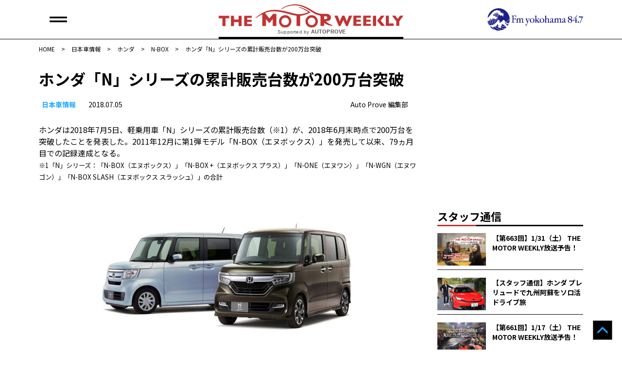

--- FILE ---
content_type: text/html; charset=UTF-8
request_url: https://autoprove.net/japanese-car/honda/n-box/170989/?a=all
body_size: 14897
content:
<!doctype html>
<html dir="ltr" lang="ja" prefix="og: https://ogp.me/ns#">
<head>
	<!-- Google tag (gtag.js) -->
	<script async src="https://www.googletagmanager.com/gtag/js?id=G-50R4TBL3W1"></script>
	<script>
  	window.dataLayer = window.dataLayer || [];
  	function gtag(){dataLayer.push(arguments);}
  	  gtag('js', new Date());

	  gtag('config', 'G-50R4TBL3W1');
	</script>
	<!-- Global site tag (gtag.js) - Google Analytics -->
	<script async src="https://www.googletagmanager.com/gtag/js?id=UA-17181954-3"></script>
	<script>
		window.dataLayer = window.dataLayer || [];
		function gtag(){dataLayer.push(arguments);}
		gtag('js', new Date());
		gtag('config', 'UA-17181954-3');
	</script>
	<meta charset="UTF-8">
	<meta name="viewport" content="width=device-width, initial-scale=1">
	<link rel="profile" href="https://gmpg.org/xfn/11">
	<link rel="shortcut icon" href="https://autoprove.net/wp-content/themes/autoprove/favicon.ico" />
	
	<script type="text/javascript">
		var microadCompass = microadCompass || {};
		microadCompass.queue = microadCompass.queue || [];
	</script>
	<script type="text/javascript" charset="UTF-8" src="//j.microad.net/js/compass.js" onload="new microadCompass.AdInitializer().initialize();" async></script>

	<title>ホンダ「N」シリーズの累計販売台数が200万台突破 | オートプルーブ - Auto Prove</title>

		<!-- All in One SEO 4.8.8 - aioseo.com -->
	<meta name="description" content="ホンダは2018年7月5日、軽乗用車「N」シリーズの累計販売台数（※1）が、2018年6月末時点で200万台を突破したことを発表した。2011年12月に第1弾モデル「N-BOX（エヌボックス）」を発売して以来、79ヵ月目での記録達成となる。" />
	<meta name="robots" content="max-image-preview:large" />
	<meta name="author" content="Auto Prove 編集部"/>
	<meta name="keywords" content="ホンダ,n-box,n-box スラッシュ,n-one,n-wgn" />
	<link rel="canonical" href="https://autoprove.net/japanese-car/honda/n-box/170989/" />
	<meta name="generator" content="All in One SEO (AIOSEO) 4.8.8" />
		<meta property="og:locale" content="ja_JP" />
		<meta property="og:site_name" content="Auto Prove - 自動車情報サイト「オートプルーブ」" />
		<meta property="og:type" content="article" />
		<meta property="og:title" content="ホンダ「N」シリーズの累計販売台数が200万台突破 | オートプルーブ - Auto Prove" />
		<meta property="og:description" content="ホンダは2018年7月5日、軽乗用車「N」シリーズの累計販売台数（※1）が、2018年6月末時点で200万台を突破したことを発表した。2011年12月に第1弾モデル「N-BOX（エヌボックス）」を発売して以来、79ヵ月目での記録達成となる。" />
		<meta property="og:url" content="https://autoprove.net/japanese-car/honda/n-box/170989/" />
		<meta property="fb:app_id" content="1513278898826651" />
		<meta property="og:image" content="https://autoprove.net/wp-content/uploads/2018/07/eye_n-series.jpg" />
		<meta property="og:image:secure_url" content="https://autoprove.net/wp-content/uploads/2018/07/eye_n-series.jpg" />
		<meta property="og:image:width" content="600" />
		<meta property="og:image:height" content="400" />
		<meta property="article:published_time" content="2018-07-05T10:15:57+00:00" />
		<meta property="article:modified_time" content="2018-07-05T08:36:50+00:00" />
		<meta property="article:publisher" content="https://www.facebook.com/autoprovepage" />
		<meta name="twitter:card" content="summary" />
		<meta name="twitter:site" content="@autoprovenet" />
		<meta name="twitter:title" content="ホンダ「N」シリーズの累計販売台数が200万台突破 | オートプルーブ - Auto Prove" />
		<meta name="twitter:description" content="ホンダは2018年7月5日、軽乗用車「N」シリーズの累計販売台数（※1）が、2018年6月末時点で200万台を突破したことを発表した。2011年12月に第1弾モデル「N-BOX（エヌボックス）」を発売して以来、79ヵ月目での記録達成となる。" />
		<meta name="twitter:image" content="https://autoprove.net/wp-content/uploads/2018/07/eye_n-series.jpg" />
		<script type="application/ld+json" class="aioseo-schema">
			{"@context":"https:\/\/schema.org","@graph":[{"@type":"Article","@id":"https:\/\/autoprove.net\/japanese-car\/honda\/n-box\/170989\/#article","name":"\u30db\u30f3\u30c0\u300cN\u300d\u30b7\u30ea\u30fc\u30ba\u306e\u7d2f\u8a08\u8ca9\u58f2\u53f0\u6570\u304c200\u4e07\u53f0\u7a81\u7834 | \u30aa\u30fc\u30c8\u30d7\u30eb\u30fc\u30d6 - Auto Prove","headline":"\u30db\u30f3\u30c0\u300cN\u300d\u30b7\u30ea\u30fc\u30ba\u306e\u7d2f\u8a08\u8ca9\u58f2\u53f0\u6570\u304c200\u4e07\u53f0\u7a81\u7834","author":{"@id":"https:\/\/autoprove.net\/author\/autoprove\/#author"},"publisher":{"@id":"https:\/\/autoprove.net\/#organization"},"image":{"@type":"ImageObject","url":"https:\/\/autoprove.net\/wp-content\/uploads\/2018\/07\/eye_n-series.jpg","width":600,"height":400},"datePublished":"2018-07-05T19:15:57+09:00","dateModified":"2018-07-05T17:36:50+09:00","inLanguage":"ja","mainEntityOfPage":{"@id":"https:\/\/autoprove.net\/japanese-car\/honda\/n-box\/170989\/#webpage"},"isPartOf":{"@id":"https:\/\/autoprove.net\/japanese-car\/honda\/n-box\/170989\/#webpage"},"articleSection":"\u30db\u30f3\u30c0, N-BOX, N-BOX \u30b9\u30e9\u30c3\u30b7\u30e5, N-ONE, N-WGN"},{"@type":"BreadcrumbList","@id":"https:\/\/autoprove.net\/japanese-car\/honda\/n-box\/170989\/#breadcrumblist","itemListElement":[{"@type":"ListItem","@id":"https:\/\/autoprove.net#listItem","position":1,"name":"Home","item":"https:\/\/autoprove.net","nextItem":{"@type":"ListItem","@id":"https:\/\/autoprove.net\/japanese-car\/#listItem","name":"\u65e5\u672c\u8eca\u60c5\u5831\u200b"}},{"@type":"ListItem","@id":"https:\/\/autoprove.net\/japanese-car\/#listItem","position":2,"name":"\u65e5\u672c\u8eca\u60c5\u5831\u200b","item":"https:\/\/autoprove.net\/japanese-car\/","nextItem":{"@type":"ListItem","@id":"https:\/\/autoprove.net\/japanese-car\/honda\/#listItem","name":"\u30db\u30f3\u30c0"},"previousItem":{"@type":"ListItem","@id":"https:\/\/autoprove.net#listItem","name":"Home"}},{"@type":"ListItem","@id":"https:\/\/autoprove.net\/japanese-car\/honda\/#listItem","position":3,"name":"\u30db\u30f3\u30c0","item":"https:\/\/autoprove.net\/japanese-car\/honda\/","nextItem":{"@type":"ListItem","@id":"https:\/\/autoprove.net\/japanese-car\/honda\/n-box\/#listItem","name":"N-BOX"},"previousItem":{"@type":"ListItem","@id":"https:\/\/autoprove.net\/japanese-car\/#listItem","name":"\u65e5\u672c\u8eca\u60c5\u5831\u200b"}},{"@type":"ListItem","@id":"https:\/\/autoprove.net\/japanese-car\/honda\/n-box\/#listItem","position":4,"name":"N-BOX","item":"https:\/\/autoprove.net\/japanese-car\/honda\/n-box\/","nextItem":{"@type":"ListItem","@id":"https:\/\/autoprove.net\/japanese-car\/honda\/n-box\/170989\/#listItem","name":"\u30db\u30f3\u30c0\u300cN\u300d\u30b7\u30ea\u30fc\u30ba\u306e\u7d2f\u8a08\u8ca9\u58f2\u53f0\u6570\u304c200\u4e07\u53f0\u7a81\u7834"},"previousItem":{"@type":"ListItem","@id":"https:\/\/autoprove.net\/japanese-car\/honda\/#listItem","name":"\u30db\u30f3\u30c0"}},{"@type":"ListItem","@id":"https:\/\/autoprove.net\/japanese-car\/honda\/n-box\/170989\/#listItem","position":5,"name":"\u30db\u30f3\u30c0\u300cN\u300d\u30b7\u30ea\u30fc\u30ba\u306e\u7d2f\u8a08\u8ca9\u58f2\u53f0\u6570\u304c200\u4e07\u53f0\u7a81\u7834","previousItem":{"@type":"ListItem","@id":"https:\/\/autoprove.net\/japanese-car\/honda\/n-box\/#listItem","name":"N-BOX"}}]},{"@type":"Organization","@id":"https:\/\/autoprove.net\/#organization","name":"Auto Prove","description":"\u60c5\u5831\u304c\u77e5\u8b58\u306b\u304b\u308f\u308b\u81ea\u52d5\u8eca\u30b5\u30a4\u30c8","url":"https:\/\/autoprove.net\/","telephone":"+81452241001","logo":{"@type":"ImageObject","url":"https:\/\/autoprove.net\/wp-content\/themes\/autoprove\/assets\/autoprove.png","@id":"https:\/\/autoprove.net\/japanese-car\/honda\/n-box\/170989\/#organizationLogo"},"image":{"@id":"https:\/\/autoprove.net\/japanese-car\/honda\/n-box\/170989\/#organizationLogo"},"sameAs":["https:\/\/www.youtube.com\/user\/autoprove"]},{"@type":"Person","@id":"https:\/\/autoprove.net\/author\/autoprove\/#author","url":"https:\/\/autoprove.net\/author\/autoprove\/","name":"Auto Prove \u7de8\u96c6\u90e8"},{"@type":"WebPage","@id":"https:\/\/autoprove.net\/japanese-car\/honda\/n-box\/170989\/#webpage","url":"https:\/\/autoprove.net\/japanese-car\/honda\/n-box\/170989\/","name":"\u30db\u30f3\u30c0\u300cN\u300d\u30b7\u30ea\u30fc\u30ba\u306e\u7d2f\u8a08\u8ca9\u58f2\u53f0\u6570\u304c200\u4e07\u53f0\u7a81\u7834 | \u30aa\u30fc\u30c8\u30d7\u30eb\u30fc\u30d6 - Auto Prove","description":"\u30db\u30f3\u30c0\u306f2018\u5e747\u67085\u65e5\u3001\u8efd\u4e57\u7528\u8eca\u300cN\u300d\u30b7\u30ea\u30fc\u30ba\u306e\u7d2f\u8a08\u8ca9\u58f2\u53f0\u6570\uff08\u203b1\uff09\u304c\u30012018\u5e746\u6708\u672b\u6642\u70b9\u3067200\u4e07\u53f0\u3092\u7a81\u7834\u3057\u305f\u3053\u3068\u3092\u767a\u8868\u3057\u305f\u30022011\u5e7412\u6708\u306b\u7b2c1\u5f3e\u30e2\u30c7\u30eb\u300cN-BOX\uff08\u30a8\u30cc\u30dc\u30c3\u30af\u30b9\uff09\u300d\u3092\u767a\u58f2\u3057\u3066\u4ee5\u6765\u300179\u30f5\u6708\u76ee\u3067\u306e\u8a18\u9332\u9054\u6210\u3068\u306a\u308b\u3002","inLanguage":"ja","isPartOf":{"@id":"https:\/\/autoprove.net\/#website"},"breadcrumb":{"@id":"https:\/\/autoprove.net\/japanese-car\/honda\/n-box\/170989\/#breadcrumblist"},"author":{"@id":"https:\/\/autoprove.net\/author\/autoprove\/#author"},"creator":{"@id":"https:\/\/autoprove.net\/author\/autoprove\/#author"},"image":{"@type":"ImageObject","url":"https:\/\/autoprove.net\/wp-content\/uploads\/2018\/07\/eye_n-series.jpg","@id":"https:\/\/autoprove.net\/japanese-car\/honda\/n-box\/170989\/#mainImage","width":600,"height":400},"primaryImageOfPage":{"@id":"https:\/\/autoprove.net\/japanese-car\/honda\/n-box\/170989\/#mainImage"},"datePublished":"2018-07-05T19:15:57+09:00","dateModified":"2018-07-05T17:36:50+09:00"},{"@type":"WebSite","@id":"https:\/\/autoprove.net\/#website","url":"https:\/\/autoprove.net\/","name":"\u30aa\u30fc\u30c8\u30d7\u30eb\u30fc\u30d6 - Auto Prove","description":"\u60c5\u5831\u304c\u77e5\u8b58\u306b\u304b\u308f\u308b\u81ea\u52d5\u8eca\u30b5\u30a4\u30c8","inLanguage":"ja","publisher":{"@id":"https:\/\/autoprove.net\/#organization"}}]}
		</script>
		<!-- All in One SEO -->

<link rel='dns-prefetch' href='//static.addtoany.com' />
<link rel='dns-prefetch' href='//www.googletagservices.com' />
<link rel='dns-prefetch' href='//fonts.googleapis.com' />
<script id="wpp-js" src="https://autoprove.net/wp-content/plugins/wordpress-popular-posts/assets/js/wpp.min.js?ver=7.3.5" data-sampling="1" data-sampling-rate="100" data-api-url="https://autoprove.net/wp-json/wordpress-popular-posts" data-post-id="170989" data-token="2dd6df338f" data-lang="0" data-debug="0"></script>
<script>
window._wpemojiSettings = {"baseUrl":"https:\/\/s.w.org\/images\/core\/emoji\/16.0.1\/72x72\/","ext":".png","svgUrl":"https:\/\/s.w.org\/images\/core\/emoji\/16.0.1\/svg\/","svgExt":".svg","source":{"concatemoji":"https:\/\/autoprove.net\/wp-includes\/js\/wp-emoji-release.min.js?ver=6.8.3"}};
/*! This file is auto-generated */
!function(s,n){var o,i,e;function c(e){try{var t={supportTests:e,timestamp:(new Date).valueOf()};sessionStorage.setItem(o,JSON.stringify(t))}catch(e){}}function p(e,t,n){e.clearRect(0,0,e.canvas.width,e.canvas.height),e.fillText(t,0,0);var t=new Uint32Array(e.getImageData(0,0,e.canvas.width,e.canvas.height).data),a=(e.clearRect(0,0,e.canvas.width,e.canvas.height),e.fillText(n,0,0),new Uint32Array(e.getImageData(0,0,e.canvas.width,e.canvas.height).data));return t.every(function(e,t){return e===a[t]})}function u(e,t){e.clearRect(0,0,e.canvas.width,e.canvas.height),e.fillText(t,0,0);for(var n=e.getImageData(16,16,1,1),a=0;a<n.data.length;a++)if(0!==n.data[a])return!1;return!0}function f(e,t,n,a){switch(t){case"flag":return n(e,"\ud83c\udff3\ufe0f\u200d\u26a7\ufe0f","\ud83c\udff3\ufe0f\u200b\u26a7\ufe0f")?!1:!n(e,"\ud83c\udde8\ud83c\uddf6","\ud83c\udde8\u200b\ud83c\uddf6")&&!n(e,"\ud83c\udff4\udb40\udc67\udb40\udc62\udb40\udc65\udb40\udc6e\udb40\udc67\udb40\udc7f","\ud83c\udff4\u200b\udb40\udc67\u200b\udb40\udc62\u200b\udb40\udc65\u200b\udb40\udc6e\u200b\udb40\udc67\u200b\udb40\udc7f");case"emoji":return!a(e,"\ud83e\udedf")}return!1}function g(e,t,n,a){var r="undefined"!=typeof WorkerGlobalScope&&self instanceof WorkerGlobalScope?new OffscreenCanvas(300,150):s.createElement("canvas"),o=r.getContext("2d",{willReadFrequently:!0}),i=(o.textBaseline="top",o.font="600 32px Arial",{});return e.forEach(function(e){i[e]=t(o,e,n,a)}),i}function t(e){var t=s.createElement("script");t.src=e,t.defer=!0,s.head.appendChild(t)}"undefined"!=typeof Promise&&(o="wpEmojiSettingsSupports",i=["flag","emoji"],n.supports={everything:!0,everythingExceptFlag:!0},e=new Promise(function(e){s.addEventListener("DOMContentLoaded",e,{once:!0})}),new Promise(function(t){var n=function(){try{var e=JSON.parse(sessionStorage.getItem(o));if("object"==typeof e&&"number"==typeof e.timestamp&&(new Date).valueOf()<e.timestamp+604800&&"object"==typeof e.supportTests)return e.supportTests}catch(e){}return null}();if(!n){if("undefined"!=typeof Worker&&"undefined"!=typeof OffscreenCanvas&&"undefined"!=typeof URL&&URL.createObjectURL&&"undefined"!=typeof Blob)try{var e="postMessage("+g.toString()+"("+[JSON.stringify(i),f.toString(),p.toString(),u.toString()].join(",")+"));",a=new Blob([e],{type:"text/javascript"}),r=new Worker(URL.createObjectURL(a),{name:"wpTestEmojiSupports"});return void(r.onmessage=function(e){c(n=e.data),r.terminate(),t(n)})}catch(e){}c(n=g(i,f,p,u))}t(n)}).then(function(e){for(var t in e)n.supports[t]=e[t],n.supports.everything=n.supports.everything&&n.supports[t],"flag"!==t&&(n.supports.everythingExceptFlag=n.supports.everythingExceptFlag&&n.supports[t]);n.supports.everythingExceptFlag=n.supports.everythingExceptFlag&&!n.supports.flag,n.DOMReady=!1,n.readyCallback=function(){n.DOMReady=!0}}).then(function(){return e}).then(function(){var e;n.supports.everything||(n.readyCallback(),(e=n.source||{}).concatemoji?t(e.concatemoji):e.wpemoji&&e.twemoji&&(t(e.twemoji),t(e.wpemoji)))}))}((window,document),window._wpemojiSettings);
</script>
<style id='wp-emoji-styles-inline-css'>

	img.wp-smiley, img.emoji {
		display: inline !important;
		border: none !important;
		box-shadow: none !important;
		height: 1em !important;
		width: 1em !important;
		margin: 0 0.07em !important;
		vertical-align: -0.1em !important;
		background: none !important;
		padding: 0 !important;
	}
</style>
<link rel='stylesheet' id='wp-block-library-css' href='https://autoprove.net/wp-includes/css/dist/block-library/style.min.css?ver=6.8.3' media='all' />
<style id='classic-theme-styles-inline-css'>
/*! This file is auto-generated */
.wp-block-button__link{color:#fff;background-color:#32373c;border-radius:9999px;box-shadow:none;text-decoration:none;padding:calc(.667em + 2px) calc(1.333em + 2px);font-size:1.125em}.wp-block-file__button{background:#32373c;color:#fff;text-decoration:none}
</style>
<style id='global-styles-inline-css'>
:root{--wp--preset--aspect-ratio--square: 1;--wp--preset--aspect-ratio--4-3: 4/3;--wp--preset--aspect-ratio--3-4: 3/4;--wp--preset--aspect-ratio--3-2: 3/2;--wp--preset--aspect-ratio--2-3: 2/3;--wp--preset--aspect-ratio--16-9: 16/9;--wp--preset--aspect-ratio--9-16: 9/16;--wp--preset--color--black: #000000;--wp--preset--color--cyan-bluish-gray: #abb8c3;--wp--preset--color--white: #ffffff;--wp--preset--color--pale-pink: #f78da7;--wp--preset--color--vivid-red: #cf2e2e;--wp--preset--color--luminous-vivid-orange: #ff6900;--wp--preset--color--luminous-vivid-amber: #fcb900;--wp--preset--color--light-green-cyan: #7bdcb5;--wp--preset--color--vivid-green-cyan: #00d084;--wp--preset--color--pale-cyan-blue: #8ed1fc;--wp--preset--color--vivid-cyan-blue: #0693e3;--wp--preset--color--vivid-purple: #9b51e0;--wp--preset--gradient--vivid-cyan-blue-to-vivid-purple: linear-gradient(135deg,rgba(6,147,227,1) 0%,rgb(155,81,224) 100%);--wp--preset--gradient--light-green-cyan-to-vivid-green-cyan: linear-gradient(135deg,rgb(122,220,180) 0%,rgb(0,208,130) 100%);--wp--preset--gradient--luminous-vivid-amber-to-luminous-vivid-orange: linear-gradient(135deg,rgba(252,185,0,1) 0%,rgba(255,105,0,1) 100%);--wp--preset--gradient--luminous-vivid-orange-to-vivid-red: linear-gradient(135deg,rgba(255,105,0,1) 0%,rgb(207,46,46) 100%);--wp--preset--gradient--very-light-gray-to-cyan-bluish-gray: linear-gradient(135deg,rgb(238,238,238) 0%,rgb(169,184,195) 100%);--wp--preset--gradient--cool-to-warm-spectrum: linear-gradient(135deg,rgb(74,234,220) 0%,rgb(151,120,209) 20%,rgb(207,42,186) 40%,rgb(238,44,130) 60%,rgb(251,105,98) 80%,rgb(254,248,76) 100%);--wp--preset--gradient--blush-light-purple: linear-gradient(135deg,rgb(255,206,236) 0%,rgb(152,150,240) 100%);--wp--preset--gradient--blush-bordeaux: linear-gradient(135deg,rgb(254,205,165) 0%,rgb(254,45,45) 50%,rgb(107,0,62) 100%);--wp--preset--gradient--luminous-dusk: linear-gradient(135deg,rgb(255,203,112) 0%,rgb(199,81,192) 50%,rgb(65,88,208) 100%);--wp--preset--gradient--pale-ocean: linear-gradient(135deg,rgb(255,245,203) 0%,rgb(182,227,212) 50%,rgb(51,167,181) 100%);--wp--preset--gradient--electric-grass: linear-gradient(135deg,rgb(202,248,128) 0%,rgb(113,206,126) 100%);--wp--preset--gradient--midnight: linear-gradient(135deg,rgb(2,3,129) 0%,rgb(40,116,252) 100%);--wp--preset--font-size--small: 13px;--wp--preset--font-size--medium: 20px;--wp--preset--font-size--large: 36px;--wp--preset--font-size--x-large: 42px;--wp--preset--spacing--20: 0.44rem;--wp--preset--spacing--30: 0.67rem;--wp--preset--spacing--40: 1rem;--wp--preset--spacing--50: 1.5rem;--wp--preset--spacing--60: 2.25rem;--wp--preset--spacing--70: 3.38rem;--wp--preset--spacing--80: 5.06rem;--wp--preset--shadow--natural: 6px 6px 9px rgba(0, 0, 0, 0.2);--wp--preset--shadow--deep: 12px 12px 50px rgba(0, 0, 0, 0.4);--wp--preset--shadow--sharp: 6px 6px 0px rgba(0, 0, 0, 0.2);--wp--preset--shadow--outlined: 6px 6px 0px -3px rgba(255, 255, 255, 1), 6px 6px rgba(0, 0, 0, 1);--wp--preset--shadow--crisp: 6px 6px 0px rgba(0, 0, 0, 1);}:where(.is-layout-flex){gap: 0.5em;}:where(.is-layout-grid){gap: 0.5em;}body .is-layout-flex{display: flex;}.is-layout-flex{flex-wrap: wrap;align-items: center;}.is-layout-flex > :is(*, div){margin: 0;}body .is-layout-grid{display: grid;}.is-layout-grid > :is(*, div){margin: 0;}:where(.wp-block-columns.is-layout-flex){gap: 2em;}:where(.wp-block-columns.is-layout-grid){gap: 2em;}:where(.wp-block-post-template.is-layout-flex){gap: 1.25em;}:where(.wp-block-post-template.is-layout-grid){gap: 1.25em;}.has-black-color{color: var(--wp--preset--color--black) !important;}.has-cyan-bluish-gray-color{color: var(--wp--preset--color--cyan-bluish-gray) !important;}.has-white-color{color: var(--wp--preset--color--white) !important;}.has-pale-pink-color{color: var(--wp--preset--color--pale-pink) !important;}.has-vivid-red-color{color: var(--wp--preset--color--vivid-red) !important;}.has-luminous-vivid-orange-color{color: var(--wp--preset--color--luminous-vivid-orange) !important;}.has-luminous-vivid-amber-color{color: var(--wp--preset--color--luminous-vivid-amber) !important;}.has-light-green-cyan-color{color: var(--wp--preset--color--light-green-cyan) !important;}.has-vivid-green-cyan-color{color: var(--wp--preset--color--vivid-green-cyan) !important;}.has-pale-cyan-blue-color{color: var(--wp--preset--color--pale-cyan-blue) !important;}.has-vivid-cyan-blue-color{color: var(--wp--preset--color--vivid-cyan-blue) !important;}.has-vivid-purple-color{color: var(--wp--preset--color--vivid-purple) !important;}.has-black-background-color{background-color: var(--wp--preset--color--black) !important;}.has-cyan-bluish-gray-background-color{background-color: var(--wp--preset--color--cyan-bluish-gray) !important;}.has-white-background-color{background-color: var(--wp--preset--color--white) !important;}.has-pale-pink-background-color{background-color: var(--wp--preset--color--pale-pink) !important;}.has-vivid-red-background-color{background-color: var(--wp--preset--color--vivid-red) !important;}.has-luminous-vivid-orange-background-color{background-color: var(--wp--preset--color--luminous-vivid-orange) !important;}.has-luminous-vivid-amber-background-color{background-color: var(--wp--preset--color--luminous-vivid-amber) !important;}.has-light-green-cyan-background-color{background-color: var(--wp--preset--color--light-green-cyan) !important;}.has-vivid-green-cyan-background-color{background-color: var(--wp--preset--color--vivid-green-cyan) !important;}.has-pale-cyan-blue-background-color{background-color: var(--wp--preset--color--pale-cyan-blue) !important;}.has-vivid-cyan-blue-background-color{background-color: var(--wp--preset--color--vivid-cyan-blue) !important;}.has-vivid-purple-background-color{background-color: var(--wp--preset--color--vivid-purple) !important;}.has-black-border-color{border-color: var(--wp--preset--color--black) !important;}.has-cyan-bluish-gray-border-color{border-color: var(--wp--preset--color--cyan-bluish-gray) !important;}.has-white-border-color{border-color: var(--wp--preset--color--white) !important;}.has-pale-pink-border-color{border-color: var(--wp--preset--color--pale-pink) !important;}.has-vivid-red-border-color{border-color: var(--wp--preset--color--vivid-red) !important;}.has-luminous-vivid-orange-border-color{border-color: var(--wp--preset--color--luminous-vivid-orange) !important;}.has-luminous-vivid-amber-border-color{border-color: var(--wp--preset--color--luminous-vivid-amber) !important;}.has-light-green-cyan-border-color{border-color: var(--wp--preset--color--light-green-cyan) !important;}.has-vivid-green-cyan-border-color{border-color: var(--wp--preset--color--vivid-green-cyan) !important;}.has-pale-cyan-blue-border-color{border-color: var(--wp--preset--color--pale-cyan-blue) !important;}.has-vivid-cyan-blue-border-color{border-color: var(--wp--preset--color--vivid-cyan-blue) !important;}.has-vivid-purple-border-color{border-color: var(--wp--preset--color--vivid-purple) !important;}.has-vivid-cyan-blue-to-vivid-purple-gradient-background{background: var(--wp--preset--gradient--vivid-cyan-blue-to-vivid-purple) !important;}.has-light-green-cyan-to-vivid-green-cyan-gradient-background{background: var(--wp--preset--gradient--light-green-cyan-to-vivid-green-cyan) !important;}.has-luminous-vivid-amber-to-luminous-vivid-orange-gradient-background{background: var(--wp--preset--gradient--luminous-vivid-amber-to-luminous-vivid-orange) !important;}.has-luminous-vivid-orange-to-vivid-red-gradient-background{background: var(--wp--preset--gradient--luminous-vivid-orange-to-vivid-red) !important;}.has-very-light-gray-to-cyan-bluish-gray-gradient-background{background: var(--wp--preset--gradient--very-light-gray-to-cyan-bluish-gray) !important;}.has-cool-to-warm-spectrum-gradient-background{background: var(--wp--preset--gradient--cool-to-warm-spectrum) !important;}.has-blush-light-purple-gradient-background{background: var(--wp--preset--gradient--blush-light-purple) !important;}.has-blush-bordeaux-gradient-background{background: var(--wp--preset--gradient--blush-bordeaux) !important;}.has-luminous-dusk-gradient-background{background: var(--wp--preset--gradient--luminous-dusk) !important;}.has-pale-ocean-gradient-background{background: var(--wp--preset--gradient--pale-ocean) !important;}.has-electric-grass-gradient-background{background: var(--wp--preset--gradient--electric-grass) !important;}.has-midnight-gradient-background{background: var(--wp--preset--gradient--midnight) !important;}.has-small-font-size{font-size: var(--wp--preset--font-size--small) !important;}.has-medium-font-size{font-size: var(--wp--preset--font-size--medium) !important;}.has-large-font-size{font-size: var(--wp--preset--font-size--large) !important;}.has-x-large-font-size{font-size: var(--wp--preset--font-size--x-large) !important;}
:where(.wp-block-post-template.is-layout-flex){gap: 1.25em;}:where(.wp-block-post-template.is-layout-grid){gap: 1.25em;}
:where(.wp-block-columns.is-layout-flex){gap: 2em;}:where(.wp-block-columns.is-layout-grid){gap: 2em;}
:root :where(.wp-block-pullquote){font-size: 1.5em;line-height: 1.6;}
</style>
<link rel='stylesheet' id='google-fonts-css' href='https://fonts.googleapis.com/css2?family=Noto+Sans+JP%3Awght%40400%3B500%3B700&#038;display=swap&#038;ver=6.8.3' media='all' />
<link rel='stylesheet' id='auto-prove-style-css' href='https://autoprove.net/wp-content/themes/autoprove/style.css?ver=20250828T181115' media='all' />
<link rel='stylesheet' id='slick-style-css' href='https://autoprove.net/wp-content/themes/autoprove/assets/slick/slick.css?ver=20210715T081944' media='all' />
<link rel='stylesheet' id='slick-theme-style-css' href='https://autoprove.net/wp-content/themes/autoprove/assets/slick/slick-theme.css?ver=20210715T081944' media='all' />
<link rel='stylesheet' id='addtoany-css' href='https://autoprove.net/wp-content/plugins/add-to-any/addtoany.min.css?ver=1.16' media='all' />
<script id="addtoany-core-js-before">
window.a2a_config=window.a2a_config||{};a2a_config.callbacks=[];a2a_config.overlays=[];a2a_config.templates={};a2a_localize = {
	Share: "共有",
	Save: "ブックマーク",
	Subscribe: "購読",
	Email: "メール",
	Bookmark: "ブックマーク",
	ShowAll: "すべて表示する",
	ShowLess: "小さく表示する",
	FindServices: "サービスを探す",
	FindAnyServiceToAddTo: "追加するサービスを今すぐ探す",
	PoweredBy: "Powered by",
	ShareViaEmail: "メールでシェアする",
	SubscribeViaEmail: "メールで購読する",
	BookmarkInYourBrowser: "ブラウザにブックマーク",
	BookmarkInstructions: "このページをブックマークするには、 Ctrl+D または \u2318+D を押下。",
	AddToYourFavorites: "お気に入りに追加",
	SendFromWebOrProgram: "任意のメールアドレスまたはメールプログラムから送信",
	EmailProgram: "メールプログラム",
	More: "詳細&#8230;",
	ThanksForSharing: "共有ありがとうございます !",
	ThanksForFollowing: "フォローありがとうございます !"
};
</script>
<script defer src="https://static.addtoany.com/menu/page.js" id="addtoany-core-js"></script>
<script src="https://autoprove.net/wp-includes/js/jquery/jquery.min.js?ver=3.7.1" id="jquery-core-js"></script>
<script src="https://autoprove.net/wp-includes/js/jquery/jquery-migrate.min.js?ver=3.4.1" id="jquery-migrate-js"></script>
<script defer src="https://autoprove.net/wp-content/plugins/add-to-any/addtoany.min.js?ver=1.1" id="addtoany-jquery-js"></script>
<script async src="https://www.googletagservices.com/tag/js/gpt.js?ver=6.8.3" id="gpt-js"></script>
<script src="https://autoprove.net/wp-content/themes/autoprove/js/flucttag.js?ver=20210721T160404" id="flucttag-js"></script>
<script src="https://autoprove.net/wp-content/themes/autoprove/js/useragent.js?ver=20210803T171322" id="useragent-js"></script>
<link rel="https://api.w.org/" href="https://autoprove.net/wp-json/" /><link rel="alternate" title="JSON" type="application/json" href="https://autoprove.net/wp-json/wp/v2/posts/170989" /><link rel="alternate" title="oEmbed (JSON)" type="application/json+oembed" href="https://autoprove.net/wp-json/oembed/1.0/embed?url=https%3A%2F%2Fautoprove.net%2Fjapanese-car%2Fhonda%2Fn-box%2F170989%2F" />
<link rel="alternate" title="oEmbed (XML)" type="text/xml+oembed" href="https://autoprove.net/wp-json/oembed/1.0/embed?url=https%3A%2F%2Fautoprove.net%2Fjapanese-car%2Fhonda%2Fn-box%2F170989%2F&#038;format=xml" />
            <style id="wpp-loading-animation-styles">@-webkit-keyframes bgslide{from{background-position-x:0}to{background-position-x:-200%}}@keyframes bgslide{from{background-position-x:0}to{background-position-x:-200%}}.wpp-widget-block-placeholder,.wpp-shortcode-placeholder{margin:0 auto;width:60px;height:3px;background:#dd3737;background:linear-gradient(90deg,#dd3737 0%,#571313 10%,#dd3737 100%);background-size:200% auto;border-radius:3px;-webkit-animation:bgslide 1s infinite linear;animation:bgslide 1s infinite linear}</style>
            <style type="text/css">a.nordot-read-more { }</style>
	<!-- fluct pc/sp -->
	<script async src="https://securepubads.g.doubleclick.net/tag/js/gpt.js"></script>
	<!-- fluct AMP -->
	<script async custom-element="amp-ad" src="https://cdn.ampproject.org/v0/amp-ad-0.1.js"></script>
</head>

<body class="wp-singular post-template-default single single-post postid-170989 single-format-standard wp-theme-autoprove no-sidebar">

	<header class="site-header-area">
		<div class="l-inner">
							<div class="site-logo"><a href="https://autoprove.net/" rel="home">
					<picture>
						<source media="(min-width: 768px)" srcset="https://autoprove.net/wp-content/themes/autoprove/images/common/pc-header-logo.svg">
						<img src="https://autoprove.net/wp-content/themes/autoprove/images/common/sp-header-logo.svg" alt="オートプルーブ &#8211; Auto Prove">
					</picture>
				</a></div>
						<div class="fmyokohama-logo">
				<picture>
					<source media="(min-width: 768px)" srcset="https://autoprove.net/wp-content/themes/autoprove/images/common/fmy-logo.svg">
					<img src="https://autoprove.net/wp-content/themes/autoprove/images/common/fmy-icon-logo.svg" alt="Fm yokohama 84.7">
				</picture>
			</div>
			<div class="main-nav-btn"><span></span><span></span></div>
			<div class="main-nav-btn"><span></span><span></span></div>
		</div><!-- /.l-inner -->
	</header><!-- /.site-header-area -->
	<nav class="main-navigation">
		<div class="menu-%e3%82%b0%e3%83%ad%e3%83%bc%e3%83%90%e3%83%ab%e3%83%a1%e3%83%8b%e3%83%a5%e3%83%bc-container"><ul id="header-menu" class="header-menu"><li id="menu-item-200037" class="menu-item menu-item-type-custom menu-item-object-custom menu-item-has-children menu-item-200037"><a href="#">BRAND INDEX</a>
<ul class="sub-menu">
	<li id="menu-item-200038" class="menu-item menu-item-type-taxonomy menu-item-object-category current-post-ancestor menu-item-200038"><a href="https://autoprove.net/japanese-car/">日本車情報​</a></li>
	<li id="menu-item-200039" class="menu-item menu-item-type-taxonomy menu-item-object-category menu-item-200039"><a href="https://autoprove.net/imported-car/">輸入車情報</a></li>
	<li id="menu-item-200040" class="menu-item menu-item-type-taxonomy menu-item-object-category menu-item-200040"><a href="https://autoprove.net/supplier_news/">サプライヤー</a></li>
	<li id="menu-item-200041" class="menu-item menu-item-type-taxonomy menu-item-object-category menu-item-200041"><a href="https://autoprove.net/race-event_campaign/">レース・イベント</a></li>
</ul>
</li>
<li id="menu-item-200042" class="menu-item menu-item-type-custom menu-item-object-custom menu-item-has-children menu-item-200042"><a href="#">SPECIAL CONTENTS</a>
<ul class="sub-menu">
	<li id="menu-item-200043" class="menu-item menu-item-type-taxonomy menu-item-object-category menu-item-200043"><a href="https://autoprove.net/maniac_view/">マニアック評価・試乗記</a></li>
	<li id="menu-item-200044" class="menu-item menu-item-type-taxonomy menu-item-object-category menu-item-200044"><a href="https://autoprove.net/new_car/">気になる新車</a></li>
	<li id="menu-item-200045" class="menu-item menu-item-type-taxonomy menu-item-object-category menu-item-200045"><a href="https://autoprove.net/automobile_study_group/">Automobile Study</a></li>
	<li id="menu-item-200046" class="menu-item menu-item-type-taxonomy menu-item-object-category menu-item-200046"><a href="https://autoprove.net/not_featured_in_mag/">雑誌に載らない話</a></li>
	<li id="menu-item-200047" class="menu-item menu-item-type-post_type menu-item-object-page menu-item-200047"><a href="https://autoprove.net/special_archive/">特別編集アーカイブ</a></li>
	<li id="menu-item-217159" class="menu-item menu-item-type-taxonomy menu-item-object-category menu-item-217159"><a href="https://autoprove.net/staff/">スタッフ通信</a></li>
</ul>
</li>
<li id="menu-item-200048" class="menu-item menu-item-type-custom menu-item-object-custom menu-item-has-children menu-item-200048"><a href="#">OFFICIAL CHANNEL</a>
<ul class="sub-menu">
	<li id="menu-item-200049" class="menu-item menu-item-type-custom menu-item-object-custom menu-item-200049"><a target="_blank" href="https://www.youtube.com/user/autoprove">Official YouTube</a></li>
	<li id="menu-item-200050" class="menu-item menu-item-type-custom menu-item-object-custom menu-item-200050"><a target="_blank" href="https://www.facebook.com/autoprovepage/">Official Facebook</a></li>
	<li id="menu-item-200051" class="menu-item menu-item-type-custom menu-item-object-custom menu-item-200051"><a target="_blank" href="https://twitter.com/autoprovenet">Official X</a></li>
	<li id="menu-item-200053" class="menu-item menu-item-type-custom menu-item-object-custom menu-item-200053"><a target="_blank" href="https://www.fmyokohama.co.jp/">Fm yokohama 84.7</a></li>
</ul>
</li>
<li id="menu-item-200054" class="menu-item menu-item-type-custom menu-item-object-custom menu-item-has-children menu-item-200054"><a href="#">About Us</a>
<ul class="sub-menu">
	<li id="menu-item-200055" class="menu-item menu-item-type-post_type menu-item-object-page menu-item-200055"><a href="https://autoprove.net/about/">The Motor Weeklyについて</a></li>
	<li id="menu-item-200056" class="menu-item menu-item-type-post_type menu-item-object-page menu-item-200056"><a href="https://autoprove.net/contact/">お問い合わせ</a></li>
	<li id="menu-item-200093" class="menu-item menu-item-type-post_type menu-item-object-page menu-item-200093"><a href="https://autoprove.net/%e5%ba%83%e5%91%8a%e6%8e%b2%e8%bc%89%e3%81%ab%e3%81%a4%e3%81%84%e3%81%a6/">広告掲載について</a></li>
	<li id="menu-item-200057" class="menu-item menu-item-type-post_type menu-item-object-page menu-item-200057"><a href="https://autoprove.net/copyright/">著作権について</a></li>
	<li id="menu-item-200058" class="menu-item menu-item-type-post_type menu-item-object-page menu-item-privacy-policy menu-item-200058"><a rel="privacy-policy" href="https://autoprove.net/privacy/">個人情報保護方針</a></li>
</ul>
</li>
</ul></div>		<div class="search-block">
			<label>SEARCH</label>
			<form class="search-form" action="https://autoprove.net/" method="get">
    <input type="text" class="search-input" name="s" placeholder=""/>
    <button type="submit" class="search-btn"><img src="https://autoprove.net/wp-content/themes/autoprove/images/common/search-icon.svg" alt="検索"></button>
</form>		</div>
	</nav><!-- /.main-navigation -->

<div class="site-content-area">
	<div class="breadcrumb">
		<!-- Breadcrumb NavXT 7.4.1 -->
<span property="itemListElement" typeof="ListItem"><a property="item" typeof="WebPage" title="オートプルーブ - Auto Proveへ移動" href="https://autoprove.net" class="home"><span property="name">HOME</span></a><meta property="position" content="1"></span><span class="spacer"> &gt; </span><span property="itemListElement" typeof="ListItem"><a property="item" typeof="WebPage" title="日本車情報​のカテゴリーアーカイブへ移動" href="https://autoprove.net/japanese-car/" class="taxonomy category"><span property="name">日本車情報​</span></a><meta property="position" content="2"></span><span class="spacer"> &gt; </span><span property="itemListElement" typeof="ListItem"><a property="item" typeof="WebPage" title="ホンダのカテゴリーアーカイブへ移動" href="https://autoprove.net/japanese-car/honda/" class="taxonomy category"><span property="name">ホンダ</span></a><meta property="position" content="3"></span><span class="spacer"> &gt; </span><span property="itemListElement" typeof="ListItem"><a property="item" typeof="WebPage" title="N-BOXのカテゴリーアーカイブへ移動" href="https://autoprove.net/japanese-car/honda/n-box/" class="taxonomy category"><span property="name">N-BOX</span></a><meta property="position" content="4"></span><span class="spacer"> &gt; </span><span property="itemListElement" typeof="ListItem"><span property="name">ホンダ「N」シリーズの累計販売台数が200万台突破</span><meta property="position" content="5"></span>	</div><!-- /.breadcrumb -->

	
	<main class="site-main-area single">

			<header class="entry-header">
	<h1 class="entry-title">ホンダ「N」シリーズの累計販売台数が200万台突破</h1>			<div class="entry-meta">
			<div class="post-category-label">
				<a href="https://autoprove.net/japanese-car/">
					日本車情報​				</a>
			</div>
			<div class="post-date">2018.07.05</div>
			<div class="post-author"><a href="https://autoprove.net/author/autoprove/">Auto Prove 編集部</a></div>
		</div><!-- .entry-meta -->
		</header><!-- .entry-header -->

	<div class="entry-content">
									<p>ホンダは2018年7月5日、軽乗用車「N」シリーズの累計販売台数（※1）が、2018年6月末時点で200万台を突破したことを発表した。2011年12月に第1弾モデル「N-BOX（エヌボックス）」を発売して以来、79ヵ月目での記録達成となる。<span id="more-170989"></span><br />
<small>※1「N」シリーズ：「N-BOX（エヌボックス）」「N-BOX +（エヌボックス プラス）」「N-ONE（エヌワン）」「N-WGN（エヌワゴン）」「N-BOX SLASH（エヌボックス スラッシュ）」の合計</small></p>
<p><figure id="attachment_170991" aria-describedby="caption-attachment-170991" style="width: 600px" class="wp-caption aligncenter"><a href="https://autoprove.net/wp-content/uploads/2018/07/n-box.jpg"><img fetchpriority="high" decoding="async" src="https://autoprove.net/wp-content/uploads/2018/07/n-box-600x340.jpg" alt="ホンダ Nボックス" width="600" height="340" class="size-medium wp-image-170991" /></a><figcaption id="caption-attachment-170991" class="wp-caption-text">ホンダ N-BOX</figcaption></figure><br />
<figure id="attachment_170992" aria-describedby="caption-attachment-170992" style="width: 600px" class="wp-caption aligncenter"><a href="https://autoprove.net/wp-content/uploads/2018/07/n-one.jpg"><img decoding="async" src="https://autoprove.net/wp-content/uploads/2018/07/n-one-600x340.jpg" alt="ホンダ Nワン" width="600" height="340" class="size-medium wp-image-170992" /></a><figcaption id="caption-attachment-170992" class="wp-caption-text">ホンダ N-ONE</figcaption></figure><br />
<figure id="attachment_170993" aria-describedby="caption-attachment-170993" style="width: 600px" class="wp-caption aligncenter"><a href="https://autoprove.net/wp-content/uploads/2018/07/n-wgn.jpg"><img decoding="async" src="https://autoprove.net/wp-content/uploads/2018/07/n-wgn-600x340.jpg" alt="ホンダ Nワゴン" width="600" height="340" class="size-medium wp-image-170993" /></a><figcaption id="caption-attachment-170993" class="wp-caption-text">ホンダ N-WGN</figcaption></figure><br />
<figure id="attachment_170994" aria-describedby="caption-attachment-170994" style="width: 600px" class="wp-caption aligncenter"><a href="https://autoprove.net/wp-content/uploads/2018/07/n-box_slash.jpg"><img loading="lazy" decoding="async" src="https://autoprove.net/wp-content/uploads/2018/07/n-box_slash-600x340.jpg" alt="ホンダ Nボックス スラッシュ" width="600" height="340" class="size-medium wp-image-170994" /></a><figcaption id="caption-attachment-170994" class="wp-caption-text">ホンダ N-BOX SLASH</figcaption></figure></p>
<p>「N」シリーズは、ホンダ独創のセンタータンクレイアウトを活かした高効率なパッケージングによる広い室内空間により、多彩な使い勝手を実現。充実した安全装備・快適装備、力強い走りなどにより、多くのユーザーに評価されている。<br />
2017年9月にはN-BOXを初めてフルモデルチェンジして発売。新たなプラットフォーム、パワートレインを採用したほか、先進の安全運転支援システム「Honda SENSING（ホンダ センシング）」を全タイプに標準装備（※2）とした。<br />
<small>※2一部のタイプではHonda SENSINGを装備しない仕様も選択可</small></p>
<p>今夏には「N」シリーズの新たなモデルとして、軽バン「N-VAN（エヌ バン）」の発売を予定されており、こちらにも注目したい。</p>
<h3>【「N」シリーズ発売以来の歩み】</h3>
<p>2011年12月　N-BOX発売<br />
2012年7月 　N-BOX +発売<br />
2012年8月 　	N-BOX +車いす仕様車発売<br />
2012年11月　N-ONE発売<br />
2013年9月 　累計販売台数50万台突破<br />
2013年11月　N-WGN発売<br />
2014年12月　N-BOX SLASH発売<br />
2015年2月 　累計販売台数100万台突破<br />
2016年11月　累計販売台数150万台突破<br />
2016年12月　N-BOXシリーズ（N-BOX、N-BOX +、N-BOX SLASH）100万台突破<br />
2017年9月 　新型N-BOX発売（フルモデルチェンジ）<br />
2018年6月 　累計販売台数200万台突破</p>
<p><a href="http://www.honda.co.jp/N/?from=newslink_products" rel="noopener" target="_blank">ホンダ Nシリーズ 製品情報</a><br />
<a href="http://www.honda.co.jp/" rel="noopener" target="_blank">ホンダ 公式サイト</a></p>
<p><a href="https://autoprove.net/honda/n-box/">ホンダ N-BOX 関連情報</a><br />
<a href="https://autoprove.net/honda/n-one/">ホンダ N-ONE 関連情報</a><br />
<a href="https://autoprove.net/honda/n-wgn/">ホンダ N-WGN 関連情報</a><br />
<a href="https://autoprove.net/honda/n-box-slash/">ホンダ N-BOX スラッシュ 関連情報</a><br />
<a href="https://autoprove.net/honda/">ホンダ 関連情報</a></p>
										</div><!-- .entry-content -->

	<footer class="entry-footer">
				<div class="line-block">
			<label>カテゴリ</label>
			<div class="post-cat-label"><span><a href="https://autoprove.net/japanese-car/honda/">ホンダ</a></span>, <span><a href="https://autoprove.net/japanese-car/honda/n-box/">N-BOX</a></span>, <span><a href="https://autoprove.net/japanese-car/honda/n-box-slash/">N-BOX スラッシュ</a></span>, <span><a href="https://autoprove.net/japanese-car/honda/n-one/">N-ONE</a></span>, <span><a href="https://autoprove.net/japanese-car/honda/n-wgn/">N-WGN</a></span></div>		</div>
		<div class="line-block">
			<label>シェア</label>
			<div class="addtoany_shortcode"><div class="a2a_kit a2a_kit_size_32 addtoany_list" data-a2a-url="https://autoprove.net/japanese-car/honda/n-box/170989/" data-a2a-title="ホンダ「N」シリーズの累計販売台数が200万台突破"><a class="a2a_button_x" href="https://www.addtoany.com/add_to/x?linkurl=https%3A%2F%2Fautoprove.net%2Fjapanese-car%2Fhonda%2Fn-box%2F170989%2F&amp;linkname=%E3%83%9B%E3%83%B3%E3%83%80%E3%80%8CN%E3%80%8D%E3%82%B7%E3%83%AA%E3%83%BC%E3%82%BA%E3%81%AE%E7%B4%AF%E8%A8%88%E8%B2%A9%E5%A3%B2%E5%8F%B0%E6%95%B0%E3%81%8C200%E4%B8%87%E5%8F%B0%E7%AA%81%E7%A0%B4" title="X" rel="nofollow noopener" target="_blank"></a><a class="a2a_button_facebook" href="https://www.addtoany.com/add_to/facebook?linkurl=https%3A%2F%2Fautoprove.net%2Fjapanese-car%2Fhonda%2Fn-box%2F170989%2F&amp;linkname=%E3%83%9B%E3%83%B3%E3%83%80%E3%80%8CN%E3%80%8D%E3%82%B7%E3%83%AA%E3%83%BC%E3%82%BA%E3%81%AE%E7%B4%AF%E8%A8%88%E8%B2%A9%E5%A3%B2%E5%8F%B0%E6%95%B0%E3%81%8C200%E4%B8%87%E5%8F%B0%E7%AA%81%E7%A0%B4" title="Facebook" rel="nofollow noopener" target="_blank"></a></div></div>		</div>
				<!-- 広告 -->
		
<div class="rectangle-contents rectangle-04"></div><!-- /.rectangle-contents -->
<script type="text/javascript">
	(function ($) {
		$(function(){
			if(isMobile()) {
				//スマートフォン向け
				var obj = `<div class="rectangle">
					<div id="ba42db44a0e8ca13fd198452c08f9645" class="rectangle-block">
						<script type="text/javascript">
							microadCompass.queue.push({
								"spot": "ba42db44a0e8ca13fd198452c08f9645"
							});
						<\/script>
					</div>
				</div>`;
				$('.rectangle-contents.rectangle-04').html(obj);
			} else {
				// PC向け
				var obj = `<div class="rectangle-pc">
					<div id="4a99e51cb425cf81a0d4f6837b1a6285" class="rectangle-left rectangle-block">
						<script type="text/javascript">
							microadCompass.queue.push({
								"spot": "4a99e51cb425cf81a0d4f6837b1a6285"
							});
						<\/script>
					</div>
					<div id="bed703ac3fd867defd3125ce3e46cb03" class="rectangle-right rectangle-block">
						<script type="text/javascript">
							microadCompass.queue.push({
								"spot": "bed703ac3fd867defd3125ce3e46cb03"
							});
						<\/script>
					</div>
				</div>`;
				$('.rectangle-contents.rectangle-04').html(obj);
			}
		});
	})(jQuery);
</script>

		<!-- おすすめ記事 -->
		<h2>RELATED ARTICLE</h2>
	<div class="related-post-list">
		<div class="post-item">
		<a href="https://autoprove.net/japanese-car/honda/251628/" class="l-post-inner">
			<div class="post-thumbnail"><img src="https://autoprove.net/wp-content/uploads/2026/01/6-c260120a_002H-376x282.jpg" class="attachment-post-thumbnail size-post-thumbnail wp-post-image" alt="" decoding="async" loading="lazy" /></div>
			<div class="post-title">F1 2026 新時代の幕開け — 革命的レギュレーションでアストンマーティン/ホンダは勝ち抜けるか?!</div>
		</a>
	</div><!-- /.post-item -->
		<div class="post-item">
		<a href="https://autoprove.net/japanese-car/honda/251623/" class="l-post-inner">
			<div class="post-thumbnail"><img src="https://autoprove.net/wp-content/uploads/2026/01/GMHondaFCSM15-376x282.jpg" class="attachment-post-thumbnail size-post-thumbnail wp-post-image" alt="" decoding="async" loading="lazy" /></div>
			<div class="post-title">【ホンダ】FCSMでの水素活用の燃料電池システムを生産終了</div>
		</a>
	</div><!-- /.post-item -->
		<div class="post-item">
		<a href="https://autoprove.net/japanese-car/honda/251338/" class="l-post-inner">
			<div class="post-thumbnail"><img src="https://autoprove.net/wp-content/uploads/2026/01/1-AMAF1-376x282.jpg" class="attachment-post-thumbnail size-post-thumbnail wp-post-image" alt="" decoding="async" loading="lazy" /></div>
			<div class="post-title">HRC 2026年シーズンのモータースポーツ参戦計画を発表</div>
		</a>
	</div><!-- /.post-item -->
		<div class="post-item">
		<a href="https://autoprove.net/japanese-car/honda/cr-v/251318/" class="l-post-inner">
			<div class="post-thumbnail"><img src="https://autoprove.net/wp-content/uploads/2026/01/10-c260109a_011H-376x269.jpeg" class="attachment-post-thumbnail size-post-thumbnail wp-post-image" alt="" decoding="async" loading="lazy" /></div>
			<div class="post-title">ホンダは今後の商品展開の方向性を「SPORT LINE」と「TRAIL LINE」にシフト　</div>
		</a>
	</div><!-- /.post-item -->
		<div class="post-item">
		<a href="https://autoprove.net/japanese-car/honda/250732/" class="l-post-inner">
			<div class="post-thumbnail"><img src="https://autoprove.net/wp-content/uploads/2025/12/1-v2gg-2-376x282.jpg" class="attachment-post-thumbnail size-post-thumbnail wp-post-image" alt="" decoding="async" loading="lazy" /></div>
			<div class="post-title">【ホンダ】個人が所有するEVの電気を地域の電力ネットワークに供給 V2Gの実証を開始</div>
		</a>
	</div><!-- /.post-item -->
		<div class="post-item">
		<a href="https://autoprove.net/japanese-car/honda/250503/" class="l-post-inner">
			<div class="post-thumbnail"><img src="https://autoprove.net/wp-content/uploads/2025/12/asllo-376x282.jpg" class="attachment-post-thumbnail size-post-thumbnail wp-post-image" alt="" decoding="async" loading="lazy" /></div>
			<div class="post-title">【ホンダ】SDV時代に向けアステモへの出資比率を61％とし連結子会社化</div>
		</a>
	</div><!-- /.post-item -->
	</div><!-- /.related-post-list -->
	</footer><!-- .entry-footer -->

	</main><!-- /.site-main-area -->
	
<div class="site-side-area">

	<div class="widget_text widget widget_custom_html custom_html-15"><div class="textwidget custom-html-widget"><!--
<div style="width: 300px; height: 250px; margin: 0 auto 20px auto;">
	<a href="https://www.jcoty.org/" target="_blank">
	<img src="https://autoprove.net/wp-content/uploads/2024/10/2024_300x250.png" alt="COTY"/>
		</a>
</div>
-->

<!--
<div style="width: 300px; height: 250px; margin: 0 0 20px 0;">
	<a href="https://www.youtube.com/@japan_coty" target="_blank">
	<img src="https://autoprove.net/wp-content/uploads/2023/11/2023_300x250.png" alt="COTY"/>
		</a>
</div>
-->
<!--
<div style="width: 300px; height: 77px; margin: 0 auto 20px auto;">
	<a href="https://autoprove.net/automobile_study_group/sae/242589/">
	<img src="https://autoprove.net/wp-content/uploads/2024/06/TechCal_ban.jpg" alt="自動車技術会"/>
		</a>
</div>
-->

<div id="778a98ad9ca7be22244ffee9498c6b5d" style="width: 300px; height: 250px; margin: 0 auto;"><script type="text/javascript">
    microadCompass.queue.push({
      "spot": "778a98ad9ca7be22244ffee9498c6b5d"
    });
  </script></div></div></div><div class="widget_text widget widget_custom_html custom_html-11"><div class="textwidget custom-html-widget"><div class="tmw-staff-widget">
<h2 class="widget-title is-red">スタッフ通信</h2><div class="feed-list"><div class="list-item"><a href="https://autoprove.net/staff/251774/"><span class="thumb"><img src="https://autoprove.net/wp-content/uploads/2026/01/IMG_8650_samune-376x282.jpg" class="attachment-post-thumbnail size-post-thumbnail wp-post-image" alt="" decoding="async" loading="lazy" srcset="https://autoprove.net/wp-content/uploads/2026/01/IMG_8650_samune-376x282.jpg 376w, https://autoprove.net/wp-content/uploads/2026/01/IMG_8650_samune-768x576.jpg 768w" sizes="auto, (max-width: 376px) 100vw, 376px" /></span><span class="title">【第663回】1/31（土） THE MOTOR WEEKLY放送予告！</span></a></div><div class="list-item"><a href="https://autoprove.net/staff/251539/"><span class="thumb"><img src="https://autoprove.net/wp-content/uploads/2026/01/251023-006-376x282.jpg" class="attachment-post-thumbnail size-post-thumbnail wp-post-image" alt="" decoding="async" loading="lazy" /></span><span class="title">【スタッフ通信】ホンダ プレリュードで九州阿蘇をソロ活ドライブ旅</span></a></div><div class="list-item"><a href="https://autoprove.net/staff/251521/"><span class="thumb"><img src="https://autoprove.net/wp-content/uploads/2026/01/IMG_8460-376x282.jpeg" class="attachment-post-thumbnail size-post-thumbnail wp-post-image" alt="" decoding="async" loading="lazy" srcset="https://autoprove.net/wp-content/uploads/2026/01/IMG_8460-376x282.jpeg 376w, https://autoprove.net/wp-content/uploads/2026/01/IMG_8460-768x576.jpeg 768w" sizes="auto, (max-width: 376px) 100vw, 376px" /></span><span class="title">【第661回】1/17（土） THE MOTOR WEEKLY放送予告！</span></a></div></div><!-- /.list-item --><div class="more"><a href="https://autoprove.net/staff/">スタッフ通信一覧へ</a></div>
</div></div></div><div class="widget_text widget widget_custom_html custom_html-2"><h2 class="widget-title">PICKUP</h2><div class="textwidget custom-html-widget"><div class="pickup-list">
<div class="list-item">
<a href="/japanese-car/subaru/sti-motorsport/">
<div class="thumb"><img src="/wp-content/uploads/2025/03/subaru2025.jpg" alt="スバル/STI Motorsport通信"></div>
<div class="title">待ってました！<br><strong>スバル/STI Motorsport通信</strong></div>
</a>
</div>
<div class="list-item">
<a href="/tag/formula-e-season-12/">
<div class="thumb"><img src="/wp-content/uploads/2022/08/EPS813_140353SB3_3091-1.jpg" alt="フォーミュラEシーズン12"></div>
<div class="title"><strong>フォーミュラEシーズン12 2026</strong></div>
</a>
</div>
</div></div></div><div class="widget_text widget widget_custom_html custom_html-10"><h2 class="widget-title">RANKING TOP 5</h2><div class="textwidget custom-html-widget"><!-- WordPress Popular Posts -->
<ol class="popular-ranking-list">
<li><a href="https://autoprove.net/imported-car/volvo/ex60/251721/"><span class="thumb"><img src="https://autoprove.net/wp-content/uploads/wordpress-popular-posts/251721-featured-100x67.jpg" srcset="https://autoprove.net/wp-content/uploads/wordpress-popular-posts/251721-featured-100x67.jpg, https://autoprove.net/wp-content/uploads/wordpress-popular-posts/251721-featured-100x67@1.5x.jpg 1.5x, https://autoprove.net/wp-content/uploads/wordpress-popular-posts/251721-featured-100x67@2x.jpg 2x, https://autoprove.net/wp-content/uploads/wordpress-popular-posts/251721-featured-100x67@2.5x.jpg 2.5x, https://autoprove.net/wp-content/uploads/wordpress-popular-posts/251721-featured-100x67@3x.jpg 3x" width="100" height="67" alt="" class="wpp-thumbnail wpp_featured wpp_cached_thumb" decoding="async" loading="lazy"></span><span class="descr">テスラもドイツ勢も黙る?!  ボルボEX60、EVミッドサイズの新王者【公式動画2本】</span></a></li>
<li><a href="https://autoprove.net/japanese-car/nissan/leaf/251804/"><span class="thumb"><img src="https://autoprove.net/wp-content/uploads/wordpress-popular-posts/251804-featured-100x67.jpg" srcset="https://autoprove.net/wp-content/uploads/wordpress-popular-posts/251804-featured-100x67.jpg, https://autoprove.net/wp-content/uploads/wordpress-popular-posts/251804-featured-100x67@1.5x.jpg 1.5x, https://autoprove.net/wp-content/uploads/wordpress-popular-posts/251804-featured-100x67@2x.jpg 2x, https://autoprove.net/wp-content/uploads/wordpress-popular-posts/251804-featured-100x67@2.5x.jpg 2.5x, https://autoprove.net/wp-content/uploads/wordpress-popular-posts/251804-featured-100x67@3x.jpg 3x" width="100" height="67" alt="" class="wpp-thumbnail wpp_featured wpp_cached_thumb" decoding="async" loading="lazy"></span><span class="descr">【日産】リーフにエントリーグレードB5を追加309万9000円から自治体補助金も使えば300万円切り?!</span></a></li>
<li><a href="https://autoprove.net/not_featured_in_mag/251783/"><span class="thumb"><img src="https://autoprove.net/wp-content/uploads/wordpress-popular-posts/251783-featured-100x67.jpg" srcset="https://autoprove.net/wp-content/uploads/wordpress-popular-posts/251783-featured-100x67.jpg, https://autoprove.net/wp-content/uploads/wordpress-popular-posts/251783-featured-100x67@1.5x.jpg 1.5x, https://autoprove.net/wp-content/uploads/wordpress-popular-posts/251783-featured-100x67@2x.jpg 2x, https://autoprove.net/wp-content/uploads/wordpress-popular-posts/251783-featured-100x67@2.5x.jpg 2.5x, https://autoprove.net/wp-content/uploads/wordpress-popular-posts/251783-featured-100x67@3x.jpg 3x" width="100" height="67" alt="" class="wpp-thumbnail wpp_featured wpp_cached_thumb" decoding="async" loading="lazy"></span><span class="descr">CEV補助金見直しで大幅増額の一方、輸入車向け補助金は抑えめ</span></a></li>
<li><a href="https://autoprove.net/japanese-car/suzuki/carry/251716/"><span class="thumb"><img src="https://autoprove.net/wp-content/uploads/wordpress-popular-posts/251716-featured-100x67.jpg" srcset="https://autoprove.net/wp-content/uploads/wordpress-popular-posts/251716-featured-100x67.jpg, https://autoprove.net/wp-content/uploads/wordpress-popular-posts/251716-featured-100x67@1.5x.jpg 1.5x, https://autoprove.net/wp-content/uploads/wordpress-popular-posts/251716-featured-100x67@2x.jpg 2x, https://autoprove.net/wp-content/uploads/wordpress-popular-posts/251716-featured-100x67@2.5x.jpg 2.5x, https://autoprove.net/wp-content/uploads/wordpress-popular-posts/251716-featured-100x67@3x.jpg 3x" width="100" height="67" alt="" class="wpp-thumbnail wpp_featured wpp_cached_thumb" decoding="async" loading="lazy"></span><span class="descr">【スズキ】スーパーキャリイ向けHARD CARGO製カスタムパーツが「スズキセレクトプラス用品」に登場</span></a></li>
<li><a href="https://autoprove.net/imported-car/mercedes-benz/amg/251788/"><span class="thumb"><img src="https://autoprove.net/wp-content/uploads/wordpress-popular-posts/251788-featured-100x67.jpeg" srcset="https://autoprove.net/wp-content/uploads/wordpress-popular-posts/251788-featured-100x67.jpeg, https://autoprove.net/wp-content/uploads/wordpress-popular-posts/251788-featured-100x67@1.5x.jpeg 1.5x, https://autoprove.net/wp-content/uploads/wordpress-popular-posts/251788-featured-100x67@2x.jpeg 2x, https://autoprove.net/wp-content/uploads/wordpress-popular-posts/251788-featured-100x67@2.5x.jpeg 2.5x, https://autoprove.net/wp-content/uploads/wordpress-popular-posts/251788-featured-100x67@3x.jpeg 3x" width="100" height="67" alt="" class="wpp-thumbnail wpp_featured wpp_cached_thumb" decoding="async" loading="lazy"></span><span class="descr">【メルセデス・ベンツ】AMGがこの価格　狙い目の特別限定仕様車</span></a></li>

</ol></div></div><div class="widget_text widget widget_custom_html custom_html-5"><h2 class="widget-title">SPECIAL CONTENTS</h2><div class="textwidget custom-html-widget"><div class="special-contents-list"><div class="list-item"><a href="https://autoprove.net/maniac_view/"><div class="thumb"><img src="https://autoprove.net/wp-content/uploads/2026/01/DSC_2348_re-376x282.jpg" class="attachment-post-thumbnail size-post-thumbnail wp-post-image" alt="" decoding="async" loading="lazy" /></div><div class="title">マニアック評価・試乗記</div></a></div><div class="list-item"><a href="https://autoprove.net/new_car/"><div class="thumb"><img src="https://autoprove.net/wp-content/uploads/2026/01/7-EX60_33-376x282.jpg" class="attachment-post-thumbnail size-post-thumbnail wp-post-image" alt="" decoding="async" loading="lazy" /></div><div class="title">気になる新車</div></a></div><div class="list-item"><a href="https://autoprove.net/automobile_study_group/"><div class="thumb"><img src="https://autoprove.net/wp-content/uploads/2026/01/1-4818876-376x282.jpg" class="attachment-post-thumbnail size-post-thumbnail wp-post-image" alt="" decoding="async" loading="lazy" /></div><div class="title">Automobile Study</div></a></div><div class="list-item"><a href="https://autoprove.net/not_featured_in_mag/"><div class="thumb"><img src="https://autoprove.net/wp-content/uploads/2026/01/2-ModelS_77-376x282.jpg" class="attachment-post-thumbnail size-post-thumbnail wp-post-image" alt="" decoding="async" loading="lazy" /></div><div class="title">雑誌に載らない話</div></a></div></div></div></div><div class="widget_text widget widget_custom_html custom_html-16"><div class="textwidget custom-html-widget"><script async src="https://pagead2.googlesyndication.com/pagead/js/adsbygoogle.js?client=ca-pub-8358330762787772" crossorigin="anonymous"></script>
<!-- 右カラム300x250-2309 -->
<ins class="adsbygoogle" style="display: inline-block; width: 300px; height: 250px; margin: 0 auto;" data-ad-client="ca-pub-8358330762787772" data-ad-slot="8461974252"></ins>
<script>
     (adsbygoogle = window.adsbygoogle || []).push({});
</script></div></div>
	
	
</div><!-- /.site-side-area --></div><!-- /.site-content-area -->

	<footer class="site-footer-area">
		<div class="l-inner">
			<div class="fmyokohama-logo">
				<a href="https://www.fmyokohama.co.jp/" target="_blank" rel="noopener">
					<img src="https://autoprove.net/wp-content/themes/autoprove/images/common/fmy-logo-white.svg" alt="Fm yokohama 84.7">
				</a>
			</div>
			<div class="site-logo">
				<a href="https://autoprove.net/" rel="home">
					<picture>
						<source media="(min-width: 768px)" srcset="https://autoprove.net/wp-content/themes/autoprove/images/common/pc-footer-logo.svg">
						<img src="https://autoprove.net/wp-content/themes/autoprove/images/common/sp-footer-logo.svg" alt="オートプルーブ &#8211; Auto Prove">
					</picture>
				</a>
			</div>
			<div class="sns-btn">
				<div><a href="https://www.facebook.com/autoprovepage/" target="_blank">
					<img src="https://autoprove.net/wp-content/themes/autoprove/images/common/icon-facebook-round-white.png" alt="Facebook アイコン">
				</a></div>
				<div><a href="https://twitter.com/autoprovenet" target="_blank">
					<img src="https://autoprove.net/wp-content/themes/autoprove/images/common/icon-x-round-white.png" alt="X アイコン"></a>
				</a></div>
				<div><a href="https://www.youtube.com/user/autoprove" target="_blank">
					<img src="https://autoprove.net/wp-content/themes/autoprove/images/common/icon-youtube-round-white.png" alt="Youtube アイコン"></a>
				</a></div>
			</div>
			<nav class="footer-navigation">
				<div class="menu-%e3%83%95%e3%83%83%e3%82%bf%e3%83%bc%e3%83%a1%e3%83%8b%e3%83%a5%e3%83%bc-container"><ul id="footer-menu" class="footer-menu"><li id="menu-item-200059" class="menu-item menu-item-type-custom menu-item-object-custom menu-item-has-children menu-item-200059"><a href="#">BRAND INDEX</a>
<ul class="sub-menu">
	<li id="menu-item-200060" class="menu-item menu-item-type-taxonomy menu-item-object-category current-post-ancestor menu-item-200060"><a href="https://autoprove.net/japanese-car/">日本車情報​</a></li>
	<li id="menu-item-200061" class="menu-item menu-item-type-taxonomy menu-item-object-category menu-item-200061"><a href="https://autoprove.net/imported-car/">輸入車情報</a></li>
	<li id="menu-item-200062" class="menu-item menu-item-type-taxonomy menu-item-object-category menu-item-200062"><a href="https://autoprove.net/supplier_news/">サプライヤー</a></li>
	<li id="menu-item-200063" class="menu-item menu-item-type-taxonomy menu-item-object-category menu-item-200063"><a href="https://autoprove.net/race-event_campaign/">レース・イベント</a></li>
</ul>
</li>
<li id="menu-item-200064" class="menu-item menu-item-type-custom menu-item-object-custom menu-item-has-children menu-item-200064"><a href="#">SPECIAL CONTENTS</a>
<ul class="sub-menu">
	<li id="menu-item-200065" class="menu-item menu-item-type-taxonomy menu-item-object-category menu-item-200065"><a href="https://autoprove.net/maniac_view/">マニアック評価・試乗記</a></li>
	<li id="menu-item-200066" class="menu-item menu-item-type-taxonomy menu-item-object-category menu-item-200066"><a href="https://autoprove.net/new_car/">気になる新車</a></li>
	<li id="menu-item-200067" class="menu-item menu-item-type-taxonomy menu-item-object-category menu-item-200067"><a href="https://autoprove.net/automobile_study_group/">Automobile Study</a></li>
	<li id="menu-item-200068" class="menu-item menu-item-type-taxonomy menu-item-object-category menu-item-200068"><a href="https://autoprove.net/not_featured_in_mag/">雑誌に載らない話</a></li>
	<li id="menu-item-200069" class="menu-item menu-item-type-post_type menu-item-object-page menu-item-200069"><a href="https://autoprove.net/special_archive/">特別編集アーカイブ</a></li>
	<li id="menu-item-217158" class="menu-item menu-item-type-taxonomy menu-item-object-category menu-item-217158"><a href="https://autoprove.net/staff/">スタッフ通信</a></li>
</ul>
</li>
<li id="menu-item-200070" class="menu-item menu-item-type-custom menu-item-object-custom menu-item-has-children menu-item-200070"><a href="#">OFFICIAL CHANNEL</a>
<ul class="sub-menu">
	<li id="menu-item-200071" class="menu-item menu-item-type-custom menu-item-object-custom menu-item-200071"><a target="_blank" href="https://www.youtube.com/user/autoprove">Official YouTube</a></li>
	<li id="menu-item-200072" class="menu-item menu-item-type-custom menu-item-object-custom menu-item-200072"><a target="_blank" href="https://www.facebook.com/autoprovepage/">Official Facebook</a></li>
	<li id="menu-item-200073" class="menu-item menu-item-type-custom menu-item-object-custom menu-item-200073"><a target="_blank" href="https://twitter.com/autoprovenet">Official X</a></li>
	<li id="menu-item-200075" class="menu-item menu-item-type-custom menu-item-object-custom menu-item-200075"><a target="_blank" href="https://www.fmyokohama.co.jp/">Fm yokohama 84.7</a></li>
</ul>
</li>
<li id="menu-item-200076" class="menu-item menu-item-type-custom menu-item-object-custom menu-item-has-children menu-item-200076"><a href="#">About Us</a>
<ul class="sub-menu">
	<li id="menu-item-200077" class="menu-item menu-item-type-post_type menu-item-object-page menu-item-200077"><a href="https://autoprove.net/about/">The Motor Weeklyについて</a></li>
	<li id="menu-item-200078" class="menu-item menu-item-type-post_type menu-item-object-page menu-item-200078"><a href="https://autoprove.net/contact/">お問い合わせ</a></li>
	<li id="menu-item-200092" class="menu-item menu-item-type-post_type menu-item-object-page menu-item-200092"><a href="https://autoprove.net/%e5%ba%83%e5%91%8a%e6%8e%b2%e8%bc%89%e3%81%ab%e3%81%a4%e3%81%84%e3%81%a6/">広告掲載について</a></li>
	<li id="menu-item-200079" class="menu-item menu-item-type-post_type menu-item-object-page menu-item-200079"><a href="https://autoprove.net/copyright/">著作権について</a></li>
	<li id="menu-item-200080" class="menu-item menu-item-type-post_type menu-item-object-page menu-item-privacy-policy menu-item-200080"><a rel="privacy-policy" href="https://autoprove.net/privacy/">個人情報保護方針</a></li>
</ul>
</li>
</ul></div>			</nav><!-- /.footer-navigation -->
		</div>
		<div class="copyright">
			<div class="l-inner">© Yokohama F.M. Broadcasting Co.,Ltd. All Right Reserved.</div>
		</div>
	</footer><!-- /.site-footer-area -->

	<div class="to-page-top-btn">
		<img src="https://autoprove.net/wp-content/themes/autoprove/images/common/icon-arrow-to-top.png" alt="ページのトップに戻る">
	</div>

<script type="speculationrules">
{"prefetch":[{"source":"document","where":{"and":[{"href_matches":"\/*"},{"not":{"href_matches":["\/wp-*.php","\/wp-admin\/*","\/wp-content\/uploads\/*","\/wp-content\/*","\/wp-content\/plugins\/*","\/wp-content\/themes\/autoprove\/*","\/*\\?(.+)"]}},{"not":{"selector_matches":"a[rel~=\"nofollow\"]"}},{"not":{"selector_matches":".no-prefetch, .no-prefetch a"}}]},"eagerness":"conservative"}]}
</script>
<script src="https://autoprove.net/wp-content/themes/autoprove/js/to-page-top.js?ver=20210715T125316" id="to-page-top-js"></script>
<script src="https://autoprove.net/wp-content/themes/autoprove/js/navigation.js?ver=20210715T081944" id="navigation-js"></script>

</body>
</html>
<!--
Performance optimized by Redis Object Cache. Learn more: https://wprediscache.com

Retrieved 32911 objects (1 MB) from Redis using PhpRedis (v6.3.0).
-->


--- FILE ---
content_type: text/html; charset=utf-8
request_url: https://www.google.com/recaptcha/api2/aframe
body_size: 267
content:
<!DOCTYPE HTML><html><head><meta http-equiv="content-type" content="text/html; charset=UTF-8"></head><body><script nonce="WPH1REt_2LFT6Abwo3OY2A">/** Anti-fraud and anti-abuse applications only. See google.com/recaptcha */ try{var clients={'sodar':'https://pagead2.googlesyndication.com/pagead/sodar?'};window.addEventListener("message",function(a){try{if(a.source===window.parent){var b=JSON.parse(a.data);var c=clients[b['id']];if(c){var d=document.createElement('img');d.src=c+b['params']+'&rc='+(localStorage.getItem("rc::a")?sessionStorage.getItem("rc::b"):"");window.document.body.appendChild(d);sessionStorage.setItem("rc::e",parseInt(sessionStorage.getItem("rc::e")||0)+1);localStorage.setItem("rc::h",'1769852162653');}}}catch(b){}});window.parent.postMessage("_grecaptcha_ready", "*");}catch(b){}</script></body></html>

--- FILE ---
content_type: text/javascript;charset=UTF-8
request_url: https://s-rtb.send.microad.jp/ad?spot=778a98ad9ca7be22244ffee9498c6b5d&cb=microadCompass.AdRequestor.callback&url=https%3A%2F%2Fautoprove.net%2Fjapanese-car%2Fhonda%2Fn-box%2F170989%2F%3Fa%3Dall&vo=true&mimes=%5B100%2C300%2C301%2C302%5D&cbt=94b43b6ae27b80019c1368ccc1&pa=false&ar=false&ver=%5B%22compass.js.v1.20.2%22%5D
body_size: 160
content:
microadCompass.AdRequestor.callback({"spot":"778a98ad9ca7be22244ffee9498c6b5d","sequence":"2","impression_id":"8795210191378671762"})

--- FILE ---
content_type: text/javascript;charset=UTF-8
request_url: https://s-rtb.send.microad.jp/ad?spot=4a99e51cb425cf81a0d4f6837b1a6285&cb=microadCompass.AdRequestor.callback&url=https%3A%2F%2Fautoprove.net%2Fjapanese-car%2Fhonda%2Fn-box%2F170989%2F%3Fa%3Dall&vo=true&mimes=%5B100%2C300%2C301%2C302%5D&cbt=770596064ff8e0019c1368ccd1&pa=false&ar=false&ver=%5B%22compass.js.v1.20.2%22%5D
body_size: 161
content:
microadCompass.AdRequestor.callback({"spot":"4a99e51cb425cf81a0d4f6837b1a6285","sequence":"2","impression_id":"8795310191378671762"})

--- FILE ---
content_type: application/javascript; charset=utf-8
request_url: https://autoprove.net/wp-content/themes/autoprove/js/navigation.js?ver=20210715T081944
body_size: 252
content:
(function ($) {

	function getWindowWidth() {
		return $(window).width();
	}

	function resetNaviDisplay() {
		$('.header-menu li.is-active').removeClass('is-active');
		$('.header-menu .sub-menu').hide();
	}

	$('.main-nav-btn').on('click', ()=> {
		var btn = $('.main-nav-btn');
		var nav = $('.main-navigation');

		btn.toggleClass('is-active');
		nav.toggleClass('is-active');
	});

	$('.header-menu .menu-item-has-children > a').on('click', (event)=> {
		event.preventDefault();
		var winWidth = $(window).width();
			if(winWidth <= 768) {
			var listItem = $(event.target).parent('li');
			listItem.toggleClass('is-active');
			if(listItem.hasClass('is-active')) {
				listItem.children('.sub-menu').slideDown();
			} else {
				listItem.children('.sub-menu').slideUp();
			}
		}
	});

	$(window).on('resize', ()=> {
		var winWidth = $(window).width();
		if(winWidth <= 768) {
			resetNaviDisplay();
		}
	});

})(jQuery);

--- FILE ---
content_type: text/javascript;charset=UTF-8
request_url: https://s-rtb.send.microad.jp/ad?spot=bed703ac3fd867defd3125ce3e46cb03&cb=microadCompass.AdRequestor.callback&url=https%3A%2F%2Fautoprove.net%2Fjapanese-car%2Fhonda%2Fn-box%2F170989%2F%3Fa%3Dall&vo=true&mimes=%5B100%2C300%2C301%2C302%5D&cbt=1733d488369966019c1368ccd3&pa=false&ar=false&ver=%5B%22compass.js.v1.20.2%22%5D
body_size: 160
content:
microadCompass.AdRequestor.callback({"spot":"bed703ac3fd867defd3125ce3e46cb03","sequence":"2","impression_id":"8795110191378671762"})